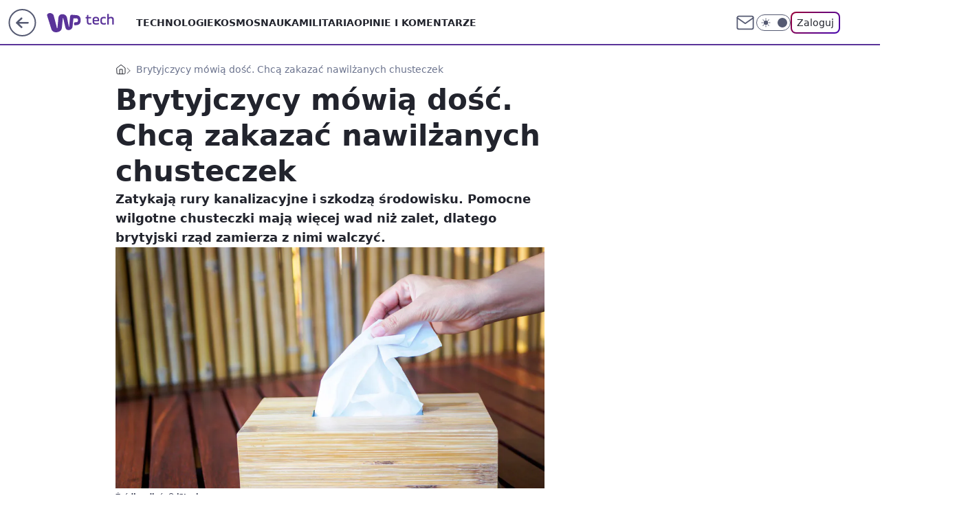

--- FILE ---
content_type: application/javascript
request_url: https://rek.www.wp.pl/gaf.js?rv=2&sn=tech&pvid=0cbea37c7a6aeb0c1f27&rekids=234802&whbid-test=1&phtml=tech.wp.pl%2Fbrytyjczycy-mowia-dosc-chca-zakazac-nawilzanych-chusteczek%2C6249891559381121a&abtest=adtech%7CPRGM-1047%7CA%3Badtech%7CPU-335%7CB%3Badtech%7CPRG-3468%7CB%3Badtech%7CPRGM-1036%7CD%3Badtech%7CFP-76%7CA%3Badtech%7CPRGM-1356%7CA%3Badtech%7CPRGM-1419%7CB%3Badtech%7CPRGM-1589%7CB%3Badtech%7CPRGM-1443%7CA%3Badtech%7CPRGM-1421%7CA%3Badtech%7CPRGM-1587%7CD%3Badtech%7CPRGM-1615%7CA%3Badtech%7CPRGM-1215%7CC&PWA_adbd=0&darkmode=0&highLayout=0&layout=wide&navType=navigate&cdl=0&ctype=article&ciab=IAB19%2CIAB-v3-591%2CIAB18&cid=6249891559381121&csystem=ncr&cdate=2018-05-09&REKtagi=technologie_i_nauka%3Bwilgotne_chusteczki&vw=1280&vh=720&p1=0&spin=pood2wvd&bcv=2
body_size: 5320
content:
pood2wvd({"spin":"pood2wvd","bunch":234802,"context":{"dsa":false,"minor":false,"bidRequestId":"b1a32c9f-d1f3-4499-84b2-05155ea1a921","maConfig":{"timestamp":"2026-01-15T08:59:46.335Z"},"dfpConfig":{"timestamp":"2026-01-19T13:39:44.008Z"},"sda":[],"targeting":{"client":{},"server":{},"query":{"PWA_adbd":"0","REKtagi":"technologie_i_nauka;wilgotne_chusteczki","abtest":"adtech|PRGM-1047|A;adtech|PU-335|B;adtech|PRG-3468|B;adtech|PRGM-1036|D;adtech|FP-76|A;adtech|PRGM-1356|A;adtech|PRGM-1419|B;adtech|PRGM-1589|B;adtech|PRGM-1443|A;adtech|PRGM-1421|A;adtech|PRGM-1587|D;adtech|PRGM-1615|A;adtech|PRGM-1215|C","bcv":"2","cdate":"2018-05-09","cdl":"0","ciab":"IAB19,IAB-v3-591,IAB18","cid":"6249891559381121","csystem":"ncr","ctype":"article","darkmode":"0","highLayout":"0","layout":"wide","navType":"navigate","p1":"0","phtml":"tech.wp.pl/brytyjczycy-mowia-dosc-chca-zakazac-nawilzanych-chusteczek,6249891559381121a","pvid":"0cbea37c7a6aeb0c1f27","rekids":"234802","rv":"2","sn":"tech","spin":"pood2wvd","vh":"720","vw":"1280","whbid-test":"1"}},"directOnly":0,"geo":{"country":"840","region":"","city":""},"statid":"","mlId":"","rshsd":"0","isRobot":false,"curr":{"EUR":4.2231,"USD":3.6331,"CHF":4.5476,"GBP":4.8704},"rv":"2","status":{"advf":2,"ma":2,"ma_ads-bidder":2,"ma_cpv-bidder":2,"ma_high-cpm-bidder":2}},"slots":{"11":{"delivered":"1","campaign":null,"dfpConfig":{"placement":"/89844762/Desktop_Tech.wp.pl_x11_art","roshash":"AEHK","ceil":100,"sizes":[[336,280],[640,280],[300,250]],"namedSizes":["fluid"],"div":"div-gpt-ad-x11-art","targeting":{"DFPHASH":"AEHK","emptygaf":"0"},"gfp":"AEHK"}},"12":{"delivered":"1","campaign":null,"dfpConfig":{"placement":"/89844762/Desktop_Tech.wp.pl_x12_art","roshash":"AEHK","ceil":100,"sizes":[[336,280],[640,280],[300,250]],"namedSizes":["fluid"],"div":"div-gpt-ad-x12-art","targeting":{"DFPHASH":"AEHK","emptygaf":"0"},"gfp":"AEHK"}},"13":{"delivered":"1","campaign":null,"dfpConfig":{"placement":"/89844762/Desktop_Tech.wp.pl_x13_art","roshash":"AEHK","ceil":100,"sizes":[[336,280],[640,280],[300,250]],"namedSizes":["fluid"],"div":"div-gpt-ad-x13-art","targeting":{"DFPHASH":"AEHK","emptygaf":"0"},"gfp":"AEHK"}},"14":{"delivered":"1","campaign":null,"dfpConfig":{"placement":"/89844762/Desktop_Tech.wp.pl_x14_art","roshash":"AEHK","ceil":100,"sizes":[[336,280],[640,280],[300,250]],"namedSizes":["fluid"],"div":"div-gpt-ad-x14-art","targeting":{"DFPHASH":"AEHK","emptygaf":"0"},"gfp":"AEHK"}},"15":{"lazy":1,"delivered":"1","campaign":{"id":"188277","adm":{"bunch":"234802","creations":[{"height":200,"scalable":"1","showLabel":true,"src":"https://mamc.wpcdn.pl/188277/1768218722426/pudelek-wosp-vB-750x200.jpg","trackers":{"click":[""],"cview":["//ma.wp.pl/ma.gif?clid=36d4f1d950aab392a9c26b186b340e10\u0026SN=tech\u0026pvid=0cbea37c7a6aeb0c1f27\u0026action=cvimp\u0026pg=tech.wp.pl\u0026par=rekid%3D234802%26slotSizeWxH%3D750x200%26test%3D0%26hBudgetRate%3DADGJMPS%26bidderID%3D11%26medium%3Ddisplay%26conversionValue%3D0%26bidReqID%3Db1a32c9f-d1f3-4499-84b2-05155ea1a921%26org_id%3D25%26pricingModel%3DWm75KnMyWx-_PjIZByNuWj0qMZqie3AK54jK5a1I57c%26iabSiteCategories%3D%26sn%3Dtech%26bidTimestamp%3D1768865891%26targetDomain%3Dallegro.pl%26workfID%3D188277%26order%3D266039%26geo%3D840%253B%253B%26isDev%3Dfalse%26device%3DPERSONAL_COMPUTER%26inver%3D2%26cur%3DPLN%26editedTimestamp%3D1768218902%26is_adblock%3D0%26pvid%3D0cbea37c7a6aeb0c1f27%26hBidPrice%3DADGJMPS%26ip%3D6bFhM5cCaRnFry9FBeWskml0LiQ8Zly44TLEUb2Crf8%26domain%3Dtech.wp.pl%26seatFee%3DADj4M5jZ44KcFCgYoCm1ngOcBgumPIzO0UgJnw4U-TA%26is_robot%3D0%26partnerID%3D%26contentID%3D6249891559381121%26userID%3D__UNKNOWN_TELL_US__%26publisherID%3D308%26source%3DTG%26slotID%3D015%26billing%3Dcpv%26emission%3D3044803%26utility%3DB1DF9qTnieOHEy4Tbf_i_sX_zeDalNZB5dQIzshaXc5mVF48TLW5ucmll66_Ep8C%26ssp%3Dwp.pl%26creationID%3D1470127%26tpID%3D1402616%26seatID%3D36d4f1d950aab392a9c26b186b340e10%26client_id%3D38851%26iabPageCategories%3D%26ttl%3D1768952291%26platform%3D8"],"impression":["//ma.wp.pl/ma.gif?clid=36d4f1d950aab392a9c26b186b340e10\u0026SN=tech\u0026pvid=0cbea37c7a6aeb0c1f27\u0026action=delivery\u0026pg=tech.wp.pl\u0026par=slotID%3D015%26billing%3Dcpv%26emission%3D3044803%26utility%3DB1DF9qTnieOHEy4Tbf_i_sX_zeDalNZB5dQIzshaXc5mVF48TLW5ucmll66_Ep8C%26ssp%3Dwp.pl%26creationID%3D1470127%26tpID%3D1402616%26seatID%3D36d4f1d950aab392a9c26b186b340e10%26client_id%3D38851%26iabPageCategories%3D%26ttl%3D1768952291%26platform%3D8%26rekid%3D234802%26slotSizeWxH%3D750x200%26test%3D0%26hBudgetRate%3DADGJMPS%26bidderID%3D11%26medium%3Ddisplay%26conversionValue%3D0%26bidReqID%3Db1a32c9f-d1f3-4499-84b2-05155ea1a921%26org_id%3D25%26pricingModel%3DWm75KnMyWx-_PjIZByNuWj0qMZqie3AK54jK5a1I57c%26iabSiteCategories%3D%26sn%3Dtech%26bidTimestamp%3D1768865891%26targetDomain%3Dallegro.pl%26workfID%3D188277%26order%3D266039%26geo%3D840%253B%253B%26isDev%3Dfalse%26device%3DPERSONAL_COMPUTER%26inver%3D2%26cur%3DPLN%26editedTimestamp%3D1768218902%26is_adblock%3D0%26pvid%3D0cbea37c7a6aeb0c1f27%26hBidPrice%3DADGJMPS%26ip%3D6bFhM5cCaRnFry9FBeWskml0LiQ8Zly44TLEUb2Crf8%26domain%3Dtech.wp.pl%26seatFee%3DADj4M5jZ44KcFCgYoCm1ngOcBgumPIzO0UgJnw4U-TA%26is_robot%3D0%26partnerID%3D%26contentID%3D6249891559381121%26userID%3D__UNKNOWN_TELL_US__%26publisherID%3D308%26source%3DTG"],"view":["//ma.wp.pl/ma.gif?clid=36d4f1d950aab392a9c26b186b340e10\u0026SN=tech\u0026pvid=0cbea37c7a6aeb0c1f27\u0026action=view\u0026pg=tech.wp.pl\u0026par=is_adblock%3D0%26pvid%3D0cbea37c7a6aeb0c1f27%26hBidPrice%3DADGJMPS%26ip%3D6bFhM5cCaRnFry9FBeWskml0LiQ8Zly44TLEUb2Crf8%26domain%3Dtech.wp.pl%26seatFee%3DADj4M5jZ44KcFCgYoCm1ngOcBgumPIzO0UgJnw4U-TA%26is_robot%3D0%26partnerID%3D%26contentID%3D6249891559381121%26userID%3D__UNKNOWN_TELL_US__%26publisherID%3D308%26source%3DTG%26slotID%3D015%26billing%3Dcpv%26emission%3D3044803%26utility%3DB1DF9qTnieOHEy4Tbf_i_sX_zeDalNZB5dQIzshaXc5mVF48TLW5ucmll66_Ep8C%26ssp%3Dwp.pl%26creationID%3D1470127%26tpID%3D1402616%26seatID%3D36d4f1d950aab392a9c26b186b340e10%26client_id%3D38851%26iabPageCategories%3D%26ttl%3D1768952291%26platform%3D8%26rekid%3D234802%26slotSizeWxH%3D750x200%26test%3D0%26hBudgetRate%3DADGJMPS%26bidderID%3D11%26medium%3Ddisplay%26conversionValue%3D0%26bidReqID%3Db1a32c9f-d1f3-4499-84b2-05155ea1a921%26org_id%3D25%26pricingModel%3DWm75KnMyWx-_PjIZByNuWj0qMZqie3AK54jK5a1I57c%26iabSiteCategories%3D%26sn%3Dtech%26bidTimestamp%3D1768865891%26targetDomain%3Dallegro.pl%26workfID%3D188277%26order%3D266039%26geo%3D840%253B%253B%26isDev%3Dfalse%26device%3DPERSONAL_COMPUTER%26inver%3D2%26cur%3DPLN%26editedTimestamp%3D1768218902"]},"transparentPlaceholder":false,"type":"image","url":"https://www.pudelek.pl/pudelek-na-wosp-zrobmy-z-dramy-cos-dobrego-wylicytuj-statuetke-dla-dramy-roku-ktora-paulina-smaszcz-rozbila-podczas-naszych-urodzin-7242969064376832a?pvclid=01KEVKPXV0DFYETZ9XJMW9ND6Z","width":750}],"redir":"https://ma.wp.pl/redirma?SN=tech\u0026pvid=0cbea37c7a6aeb0c1f27\u0026par=is_robot%3D0%26creationID%3D1470127%26seatID%3D36d4f1d950aab392a9c26b186b340e10%26pricingModel%3DWm75KnMyWx-_PjIZByNuWj0qMZqie3AK54jK5a1I57c%26iabSiteCategories%3D%26isDev%3Dfalse%26domain%3Dtech.wp.pl%26publisherID%3D308%26ssp%3Dwp.pl%26client_id%3D38851%26platform%3D8%26hBidPrice%3DADGJMPS%26hBudgetRate%3DADGJMPS%26bidReqID%3Db1a32c9f-d1f3-4499-84b2-05155ea1a921%26workfID%3D188277%26geo%3D840%253B%253B%26medium%3Ddisplay%26utility%3DB1DF9qTnieOHEy4Tbf_i_sX_zeDalNZB5dQIzshaXc5mVF48TLW5ucmll66_Ep8C%26source%3DTG%26tpID%3D1402616%26iabPageCategories%3D%26bidderID%3D11%26cur%3DPLN%26pvid%3D0cbea37c7a6aeb0c1f27%26slotSizeWxH%3D750x200%26test%3D0%26conversionValue%3D0%26order%3D266039%26device%3DPERSONAL_COMPUTER%26editedTimestamp%3D1768218902%26billing%3Dcpv%26ip%3D6bFhM5cCaRnFry9FBeWskml0LiQ8Zly44TLEUb2Crf8%26partnerID%3D%26userID%3D__UNKNOWN_TELL_US__%26slotID%3D015%26bidTimestamp%3D1768865891%26inver%3D2%26is_adblock%3D0%26contentID%3D6249891559381121%26ttl%3D1768952291%26org_id%3D25%26sn%3Dtech%26emission%3D3044803%26seatFee%3DADj4M5jZ44KcFCgYoCm1ngOcBgumPIzO0UgJnw4U-TA%26rekid%3D234802%26targetDomain%3Dallegro.pl\u0026url=","slot":"15"},"creative":{"Id":"1470127","provider":"ma_cpv-bidder","roshash":"ADGJ","height":200,"width":750,"touchpointId":"1402616","source":{"bidder":"cpv-bidder"}},"sellingModel":{"model":"CPM_INT"}},"dfpConfig":{"placement":"/89844762/Desktop_Tech.wp.pl_x15_art","roshash":"AEHK","ceil":100,"sizes":[[728,90],[970,300],[950,90],[980,120],[980,90],[970,150],[970,90],[970,250],[930,180],[950,200],[750,100],[970,66],[750,200],[960,90],[970,100],[750,300],[970,200],[950,300]],"namedSizes":["fluid"],"div":"div-gpt-ad-x15-art","targeting":{"DFPHASH":"AEHK","emptygaf":"0"},"gfp":"AEHK"}},"16":{"delivered":"1","campaign":null,"dfpConfig":{"placement":"/89844762/Desktop_Tech.wp.pl_x16","roshash":"AEHK","ceil":100,"sizes":[[728,90],[970,300],[950,90],[980,120],[980,90],[970,150],[970,90],[970,250],[930,180],[950,200],[750,100],[970,66],[750,200],[960,90],[970,100],[750,300],[970,200],[950,300]],"namedSizes":["fluid"],"div":"div-gpt-ad-x16","targeting":{"DFPHASH":"AEHK","emptygaf":"0"},"gfp":"AEHK"}},"17":{"delivered":"1","campaign":null,"dfpConfig":{"placement":"/89844762/Desktop_Tech.wp.pl_x17","roshash":"AEHK","ceil":100,"sizes":[[728,90],[970,300],[950,90],[980,120],[980,90],[970,150],[970,90],[970,250],[930,180],[950,200],[750,100],[970,66],[750,200],[960,90],[970,100],[750,300],[970,200],[950,300]],"namedSizes":["fluid"],"div":"div-gpt-ad-x17","targeting":{"DFPHASH":"AEHK","emptygaf":"0"},"gfp":"AEHK"}},"18":{"delivered":"1","campaign":null,"dfpConfig":{"placement":"/89844762/Desktop_Tech.wp.pl_x18","roshash":"AEHK","ceil":100,"sizes":[[728,90],[970,300],[950,90],[980,120],[980,90],[970,150],[970,90],[970,250],[930,180],[950,200],[750,100],[970,66],[750,200],[960,90],[970,100],[750,300],[970,200],[950,300]],"namedSizes":["fluid"],"div":"div-gpt-ad-x18","targeting":{"DFPHASH":"AEHK","emptygaf":"0"},"gfp":"AEHK"}},"19":{"delivered":"1","campaign":null,"dfpConfig":{"placement":"/89844762/Desktop_Tech.wp.pl_x19","roshash":"AEHK","ceil":100,"sizes":[[728,90],[970,300],[950,90],[980,120],[980,90],[970,150],[970,90],[970,250],[930,180],[950,200],[750,100],[970,66],[750,200],[960,90],[970,100],[750,300],[970,200],[950,300]],"namedSizes":["fluid"],"div":"div-gpt-ad-x19","targeting":{"DFPHASH":"AEHK","emptygaf":"0"},"gfp":"AEHK"}},"2":{"delivered":"1","campaign":{"id":"188278","capping":"PWAck=27120619\u0026PWAclt=792\u0026tpl=1","adm":{"bunch":"234802","creations":[{"cbConfig":{"blur":false,"bottomBar":false,"fullPage":false,"message":"Przekierowanie za {{time}} sekund{{y}}","timeout":15000},"height":600,"pixels":["//gde-default.hit.gemius.pl/_1768865891/redot.gif?id=AurlpqtfLPQooAxj7wsDeNWb7DpBnawS60AjdQWqM6T.z7/fastid=fsjxkechbderpocuyimavtcqankj/stparam=xcjskxjudx/nc=0/gdpr=0/gdpr_consent="],"showLabel":false,"src":"https://mamc.wpcdn.pl/188278/1768219315939/backup_mcd_ruby_choco_latte_1200x600.jpg","trackers":{"click":[""],"cview":["//ma.wp.pl/ma.gif?clid=dca45526c17aa056cf0f889dbba57020\u0026SN=tech\u0026pvid=0cbea37c7a6aeb0c1f27\u0026action=cvimp\u0026pg=tech.wp.pl\u0026par=hBidPrice%3DADGLORU%26utility%3DYpGfZmFa9PIgDpLo09fhNXikbp9Xdkoyg-MFvSTK7nWxfqBguxXlNDg93Knq5-j5%26medium%3Ddisplay%26rekid%3D234802%26billing%3Dcpv%26org_id%3D25%26editedTimestamp%3D1768219234%26iabSiteCategories%3D%26bidderID%3D11%26conversionValue%3D0%26bidReqID%3Db1a32c9f-d1f3-4499-84b2-05155ea1a921%26domain%3Dtech.wp.pl%26tpID%3D1402620%26client_id%3D43759%26is_adblock%3D0%26isDev%3Dfalse%26ssp%3Dwp.pl%26hBudgetRate%3DADGLORU%26publisherID%3D308%26slotID%3D002%26cur%3DPLN%26test%3D0%26workfID%3D188278%26seatID%3Ddca45526c17aa056cf0f889dbba57020%26emission%3D3043513%26pricingModel%3DxnE7G6zBjKNntzVspuGIeUkOBZopdkMe8lvVssHZLyU%26ip%3D-IGtcCcxF5KtfCIbk2HByhrwCGrbDZix-NfM5DNolXk%26seatFee%3DEzneUNl8G3tSDU4zo0wri7WXjAUqV5Z-AFcY9HbjuIk%26pvid%3D0cbea37c7a6aeb0c1f27%26sn%3Dtech%26geo%3D840%253B%253B%26bidTimestamp%3D1768865891%26slotSizeWxH%3D1200x600%26targetDomain%3Dmcdonalds.pl%26order%3D265630%26contentID%3D6249891559381121%26device%3DPERSONAL_COMPUTER%26userID%3D__UNKNOWN_TELL_US__%26inver%3D2%26iabPageCategories%3D%26ttl%3D1768952291%26partnerID%3D%26platform%3D8%26creationID%3D1470141%26source%3DTG%26is_robot%3D0"],"impression":["//ma.wp.pl/ma.gif?clid=dca45526c17aa056cf0f889dbba57020\u0026SN=tech\u0026pvid=0cbea37c7a6aeb0c1f27\u0026action=delivery\u0026pg=tech.wp.pl\u0026par=publisherID%3D308%26slotID%3D002%26cur%3DPLN%26test%3D0%26workfID%3D188278%26seatID%3Ddca45526c17aa056cf0f889dbba57020%26emission%3D3043513%26pricingModel%3DxnE7G6zBjKNntzVspuGIeUkOBZopdkMe8lvVssHZLyU%26ip%3D-IGtcCcxF5KtfCIbk2HByhrwCGrbDZix-NfM5DNolXk%26seatFee%3DEzneUNl8G3tSDU4zo0wri7WXjAUqV5Z-AFcY9HbjuIk%26pvid%3D0cbea37c7a6aeb0c1f27%26sn%3Dtech%26geo%3D840%253B%253B%26bidTimestamp%3D1768865891%26slotSizeWxH%3D1200x600%26targetDomain%3Dmcdonalds.pl%26order%3D265630%26contentID%3D6249891559381121%26device%3DPERSONAL_COMPUTER%26userID%3D__UNKNOWN_TELL_US__%26inver%3D2%26iabPageCategories%3D%26ttl%3D1768952291%26partnerID%3D%26platform%3D8%26creationID%3D1470141%26source%3DTG%26is_robot%3D0%26hBidPrice%3DADGLORU%26utility%3DYpGfZmFa9PIgDpLo09fhNXikbp9Xdkoyg-MFvSTK7nWxfqBguxXlNDg93Knq5-j5%26medium%3Ddisplay%26rekid%3D234802%26billing%3Dcpv%26org_id%3D25%26editedTimestamp%3D1768219234%26iabSiteCategories%3D%26bidderID%3D11%26conversionValue%3D0%26bidReqID%3Db1a32c9f-d1f3-4499-84b2-05155ea1a921%26domain%3Dtech.wp.pl%26tpID%3D1402620%26client_id%3D43759%26is_adblock%3D0%26isDev%3Dfalse%26ssp%3Dwp.pl%26hBudgetRate%3DADGLORU"],"view":["//ma.wp.pl/ma.gif?clid=dca45526c17aa056cf0f889dbba57020\u0026SN=tech\u0026pvid=0cbea37c7a6aeb0c1f27\u0026action=view\u0026pg=tech.wp.pl\u0026par=slotSizeWxH%3D1200x600%26targetDomain%3Dmcdonalds.pl%26order%3D265630%26contentID%3D6249891559381121%26device%3DPERSONAL_COMPUTER%26userID%3D__UNKNOWN_TELL_US__%26inver%3D2%26iabPageCategories%3D%26ttl%3D1768952291%26partnerID%3D%26platform%3D8%26creationID%3D1470141%26source%3DTG%26is_robot%3D0%26hBidPrice%3DADGLORU%26utility%3DYpGfZmFa9PIgDpLo09fhNXikbp9Xdkoyg-MFvSTK7nWxfqBguxXlNDg93Knq5-j5%26medium%3Ddisplay%26rekid%3D234802%26billing%3Dcpv%26org_id%3D25%26editedTimestamp%3D1768219234%26iabSiteCategories%3D%26bidderID%3D11%26conversionValue%3D0%26bidReqID%3Db1a32c9f-d1f3-4499-84b2-05155ea1a921%26domain%3Dtech.wp.pl%26tpID%3D1402620%26client_id%3D43759%26is_adblock%3D0%26isDev%3Dfalse%26ssp%3Dwp.pl%26hBudgetRate%3DADGLORU%26publisherID%3D308%26slotID%3D002%26cur%3DPLN%26test%3D0%26workfID%3D188278%26seatID%3Ddca45526c17aa056cf0f889dbba57020%26emission%3D3043513%26pricingModel%3DxnE7G6zBjKNntzVspuGIeUkOBZopdkMe8lvVssHZLyU%26ip%3D-IGtcCcxF5KtfCIbk2HByhrwCGrbDZix-NfM5DNolXk%26seatFee%3DEzneUNl8G3tSDU4zo0wri7WXjAUqV5Z-AFcY9HbjuIk%26pvid%3D0cbea37c7a6aeb0c1f27%26sn%3Dtech%26geo%3D840%253B%253B%26bidTimestamp%3D1768865891"]},"transparentPlaceholder":false,"type":"image","url":"https://gde-default.hit.gemius.pl/lshitredir/id=AurlpqtfLPQooAxj7wsDeNWb7DpBnawS60AjdQWqM6T.z7/fastid=jtkvsjgljofzfpdtsvypmawiynnr/stparam=rehpbsnndr/nc=0/gdpr=0/gdpr_consent=/url=https://links.mcdonaldsapps.com/CKlgPh?utm_campaign=McDonalds_McCafe_260114_260324_McCafe%20Special%20Autumn%20%26%20Winter%202026\u0026utm_source=CommercialBreak\u0026utm_medium=%2FDISPLAY%2FWP%2FWP.WP_CommercialBreak__CPM_Display_aTAGdcGL_","width":1200}],"redir":"https://ma.wp.pl/redirma?SN=tech\u0026pvid=0cbea37c7a6aeb0c1f27\u0026par=emission%3D3043513%26pricingModel%3DxnE7G6zBjKNntzVspuGIeUkOBZopdkMe8lvVssHZLyU%26order%3D265630%26is_robot%3D0%26org_id%3D25%26cur%3DPLN%26seatID%3Ddca45526c17aa056cf0f889dbba57020%26seatFee%3DEzneUNl8G3tSDU4zo0wri7WXjAUqV5Z-AFcY9HbjuIk%26geo%3D840%253B%253B%26userID%3D__UNKNOWN_TELL_US__%26is_adblock%3D0%26targetDomain%3Dmcdonalds.pl%26ttl%3D1768952291%26rekid%3D234802%26tpID%3D1402620%26client_id%3D43759%26publisherID%3D308%26test%3D0%26pvid%3D0cbea37c7a6aeb0c1f27%26contentID%3D6249891559381121%26platform%3D8%26utility%3DYpGfZmFa9PIgDpLo09fhNXikbp9Xdkoyg-MFvSTK7nWxfqBguxXlNDg93Knq5-j5%26iabSiteCategories%3D%26conversionValue%3D0%26isDev%3Dfalse%26ip%3D-IGtcCcxF5KtfCIbk2HByhrwCGrbDZix-NfM5DNolXk%26hBidPrice%3DADGLORU%26billing%3Dcpv%26editedTimestamp%3D1768219234%26hBudgetRate%3DADGLORU%26inver%3D2%26creationID%3D1470141%26source%3DTG%26medium%3Ddisplay%26domain%3Dtech.wp.pl%26workfID%3D188278%26sn%3Dtech%26iabPageCategories%3D%26partnerID%3D%26bidReqID%3Db1a32c9f-d1f3-4499-84b2-05155ea1a921%26bidTimestamp%3D1768865891%26slotSizeWxH%3D1200x600%26device%3DPERSONAL_COMPUTER%26bidderID%3D11%26ssp%3Dwp.pl%26slotID%3D002\u0026url=","slot":"2"},"creative":{"Id":"1470141","provider":"ma_cpv-bidder","roshash":"CFIL","height":600,"width":1200,"touchpointId":"1402620","source":{"bidder":"cpv-bidder"}},"sellingModel":{"model":"CPM_INT"}},"dfpConfig":{"placement":"/89844762/Desktop_Tech.wp.pl_x02","roshash":"CFIL","ceil":100,"sizes":[[970,300],[970,600],[750,300],[950,300],[980,600],[1920,870],[1200,600],[750,400],[960,640]],"namedSizes":["fluid"],"div":"div-gpt-ad-x02","targeting":{"DFPHASH":"CFIL","emptygaf":"0"},"gfp":"BJMP"}},"24":{"delivered":"","campaign":null,"dfpConfig":null},"25":{"delivered":"1","campaign":null,"dfpConfig":{"placement":"/89844762/Desktop_Tech.wp.pl_x25_art","roshash":"AEHK","ceil":100,"sizes":[[336,280],[640,280],[300,250]],"namedSizes":["fluid"],"div":"div-gpt-ad-x25-art","targeting":{"DFPHASH":"AEHK","emptygaf":"0"},"gfp":"AEHK"}},"27":{"delivered":"1","campaign":null,"dfpConfig":{"placement":"/89844762/Desktop_Tech.wp.pl_x27_art","roshash":"AEHK","ceil":100,"sizes":[[160,600]],"namedSizes":["fluid"],"div":"div-gpt-ad-x27-art","targeting":{"DFPHASH":"AEHK","emptygaf":"0"},"gfp":"AEHK"}},"28":{"delivered":"","campaign":null,"dfpConfig":null},"29":{"delivered":"","campaign":null,"dfpConfig":null},"3":{"delivered":"1","campaign":null,"dfpConfig":{"placement":"/89844762/Desktop_Tech.wp.pl_x03_art","roshash":"AEHK","ceil":100,"sizes":[[728,90],[970,300],[950,90],[980,120],[980,90],[970,150],[970,90],[970,250],[930,180],[950,200],[750,100],[970,66],[750,200],[960,90],[970,100],[750,300],[970,200],[950,300]],"namedSizes":["fluid"],"div":"div-gpt-ad-x03-art","targeting":{"DFPHASH":"AEHK","emptygaf":"0"},"gfp":"AEHK"}},"32":{"delivered":"1","campaign":null,"dfpConfig":{"placement":"/89844762/Desktop_Tech.wp.pl_x32_art","roshash":"AEHK","ceil":100,"sizes":[[336,280],[640,280],[300,250]],"namedSizes":["fluid"],"div":"div-gpt-ad-x32-art","targeting":{"DFPHASH":"AEHK","emptygaf":"0"},"gfp":"AEHK"}},"33":{"delivered":"1","campaign":null,"dfpConfig":{"placement":"/89844762/Desktop_Tech.wp.pl_x33_art","roshash":"AEHK","ceil":100,"sizes":[[336,280],[640,280],[300,250]],"namedSizes":["fluid"],"div":"div-gpt-ad-x33-art","targeting":{"DFPHASH":"AEHK","emptygaf":"0"},"gfp":"AEHK"}},"34":{"delivered":"1","campaign":null,"dfpConfig":{"placement":"/89844762/Desktop_Tech.wp.pl_x34_art","roshash":"AEHK","ceil":100,"sizes":[[300,250]],"namedSizes":["fluid"],"div":"div-gpt-ad-x34-art","targeting":{"DFPHASH":"AEHK","emptygaf":"0"},"gfp":"AEHK"}},"35":{"delivered":"1","campaign":null,"dfpConfig":{"placement":"/89844762/Desktop_Tech.wp.pl_x35_art","roshash":"AEHK","ceil":100,"sizes":[[300,600],[300,250]],"namedSizes":["fluid"],"div":"div-gpt-ad-x35-art","targeting":{"DFPHASH":"AEHK","emptygaf":"0"},"gfp":"AEHK"}},"36":{"lazy":1,"delivered":"1","campaign":{"id":"188194","adm":{"bunch":"234802","creations":[{"height":250,"showLabel":true,"src":"https://mamc.wpcdn.pl/188194/1767968957508/autopromo_300x250.jpeg","trackers":{"click":[""],"cview":["//ma.wp.pl/ma.gif?clid=36d4f1d950aab392a9c26b186b340e10\u0026SN=tech\u0026pvid=0cbea37c7a6aeb0c1f27\u0026action=cvimp\u0026pg=tech.wp.pl\u0026par=is_adblock%3D0%26contentID%3D6249891559381121%26workfID%3D188194%26source%3DTG%26editedTimestamp%3D1767969656%26sn%3Dtech%26hBidPrice%3DADGJMPS%26isDev%3Dfalse%26medium%3Ddisplay%26pvid%3D0cbea37c7a6aeb0c1f27%26bidTimestamp%3D1768865891%26conversionValue%3D0%26bidReqID%3Db1a32c9f-d1f3-4499-84b2-05155ea1a921%26iabPageCategories%3D%26is_robot%3D0%26platform%3D8%26device%3DPERSONAL_COMPUTER%26inver%3D2%26seatID%3D36d4f1d950aab392a9c26b186b340e10%26billing%3Dcpv%26emission%3D3044175%26order%3D265827%26geo%3D840%253B%253B%26utility%3D1Z_ZGjz_lpF9eavdApDfTPYcrvW6ypcINI-3vSHCDstDH_TuFieGWwzKVEBLeiR0%26rekid%3D234802%26targetDomain%3Dwp.pl%26cur%3DPLN%26test%3D0%26pricingModel%3DrIBLN8uaGXnb7YpKMy3RlQC9gVnjcsX2GgRb-LqsvsA%26ttl%3D1768952291%26partnerID%3D%26userID%3D__UNKNOWN_TELL_US__%26domain%3Dtech.wp.pl%26slotID%3D036%26slotSizeWxH%3D300x250%26creationID%3D1469537%26seatFee%3DDUoGPSi3JLCM6tvbISmMFCgXwg7K_rKO_GWOFfj4D1M%26hBudgetRate%3DADGJMPS%26bidderID%3D11%26client_id%3D43444%26iabSiteCategories%3D%26ssp%3Dwp.pl%26publisherID%3D308%26ip%3DjX_s_eNTFnj2r87yz1OQ-bjEC62T1uCiVx3l5YQ3T2k%26tpID%3D1402313%26org_id%3D25"],"impression":["//ma.wp.pl/ma.gif?clid=36d4f1d950aab392a9c26b186b340e10\u0026SN=tech\u0026pvid=0cbea37c7a6aeb0c1f27\u0026action=delivery\u0026pg=tech.wp.pl\u0026par=publisherID%3D308%26ip%3DjX_s_eNTFnj2r87yz1OQ-bjEC62T1uCiVx3l5YQ3T2k%26tpID%3D1402313%26org_id%3D25%26is_adblock%3D0%26contentID%3D6249891559381121%26workfID%3D188194%26source%3DTG%26editedTimestamp%3D1767969656%26sn%3Dtech%26hBidPrice%3DADGJMPS%26isDev%3Dfalse%26medium%3Ddisplay%26pvid%3D0cbea37c7a6aeb0c1f27%26bidTimestamp%3D1768865891%26conversionValue%3D0%26bidReqID%3Db1a32c9f-d1f3-4499-84b2-05155ea1a921%26iabPageCategories%3D%26is_robot%3D0%26platform%3D8%26device%3DPERSONAL_COMPUTER%26inver%3D2%26seatID%3D36d4f1d950aab392a9c26b186b340e10%26billing%3Dcpv%26emission%3D3044175%26order%3D265827%26geo%3D840%253B%253B%26utility%3D1Z_ZGjz_lpF9eavdApDfTPYcrvW6ypcINI-3vSHCDstDH_TuFieGWwzKVEBLeiR0%26rekid%3D234802%26targetDomain%3Dwp.pl%26cur%3DPLN%26test%3D0%26pricingModel%3DrIBLN8uaGXnb7YpKMy3RlQC9gVnjcsX2GgRb-LqsvsA%26ttl%3D1768952291%26partnerID%3D%26userID%3D__UNKNOWN_TELL_US__%26domain%3Dtech.wp.pl%26slotID%3D036%26slotSizeWxH%3D300x250%26creationID%3D1469537%26seatFee%3DDUoGPSi3JLCM6tvbISmMFCgXwg7K_rKO_GWOFfj4D1M%26hBudgetRate%3DADGJMPS%26bidderID%3D11%26client_id%3D43444%26iabSiteCategories%3D%26ssp%3Dwp.pl"],"view":["//ma.wp.pl/ma.gif?clid=36d4f1d950aab392a9c26b186b340e10\u0026SN=tech\u0026pvid=0cbea37c7a6aeb0c1f27\u0026action=view\u0026pg=tech.wp.pl\u0026par=platform%3D8%26device%3DPERSONAL_COMPUTER%26inver%3D2%26seatID%3D36d4f1d950aab392a9c26b186b340e10%26billing%3Dcpv%26emission%3D3044175%26order%3D265827%26geo%3D840%253B%253B%26utility%3D1Z_ZGjz_lpF9eavdApDfTPYcrvW6ypcINI-3vSHCDstDH_TuFieGWwzKVEBLeiR0%26rekid%3D234802%26targetDomain%3Dwp.pl%26cur%3DPLN%26test%3D0%26pricingModel%3DrIBLN8uaGXnb7YpKMy3RlQC9gVnjcsX2GgRb-LqsvsA%26ttl%3D1768952291%26partnerID%3D%26userID%3D__UNKNOWN_TELL_US__%26domain%3Dtech.wp.pl%26slotID%3D036%26slotSizeWxH%3D300x250%26creationID%3D1469537%26seatFee%3DDUoGPSi3JLCM6tvbISmMFCgXwg7K_rKO_GWOFfj4D1M%26hBudgetRate%3DADGJMPS%26bidderID%3D11%26client_id%3D43444%26iabSiteCategories%3D%26ssp%3Dwp.pl%26publisherID%3D308%26ip%3DjX_s_eNTFnj2r87yz1OQ-bjEC62T1uCiVx3l5YQ3T2k%26tpID%3D1402313%26org_id%3D25%26is_adblock%3D0%26contentID%3D6249891559381121%26workfID%3D188194%26source%3DTG%26editedTimestamp%3D1767969656%26sn%3Dtech%26hBidPrice%3DADGJMPS%26isDev%3Dfalse%26medium%3Ddisplay%26pvid%3D0cbea37c7a6aeb0c1f27%26bidTimestamp%3D1768865891%26conversionValue%3D0%26bidReqID%3Db1a32c9f-d1f3-4499-84b2-05155ea1a921%26iabPageCategories%3D%26is_robot%3D0"]},"transparentPlaceholder":false,"type":"image","url":"https://pilot.wp.pl/program/puls-2/?utm_source=autopromo\u0026utm_medium=display\u0026utm_campaign=2024_puls2","width":300}],"redir":"https://ma.wp.pl/redirma?SN=tech\u0026pvid=0cbea37c7a6aeb0c1f27\u0026par=inver%3D2%26domain%3Dtech.wp.pl%26slotSizeWxH%3D300x250%26iabPageCategories%3D%26seatID%3D36d4f1d950aab392a9c26b186b340e10%26creationID%3D1469537%26ssp%3Dwp.pl%26bidReqID%3Db1a32c9f-d1f3-4499-84b2-05155ea1a921%26cur%3DPLN%26seatFee%3DDUoGPSi3JLCM6tvbISmMFCgXwg7K_rKO_GWOFfj4D1M%26hBidPrice%3DADGJMPS%26bidTimestamp%3D1768865891%26device%3DPERSONAL_COMPUTER%26billing%3Dcpv%26geo%3D840%253B%253B%26utility%3D1Z_ZGjz_lpF9eavdApDfTPYcrvW6ypcINI-3vSHCDstDH_TuFieGWwzKVEBLeiR0%26rekid%3D234802%26hBudgetRate%3DADGJMPS%26bidderID%3D11%26iabSiteCategories%3D%26publisherID%3D308%26contentID%3D6249891559381121%26order%3D265827%26workfID%3D188194%26sn%3Dtech%26medium%3Ddisplay%26platform%3D8%26pricingModel%3DrIBLN8uaGXnb7YpKMy3RlQC9gVnjcsX2GgRb-LqsvsA%26partnerID%3D%26ip%3DjX_s_eNTFnj2r87yz1OQ-bjEC62T1uCiVx3l5YQ3T2k%26org_id%3D25%26source%3DTG%26pvid%3D0cbea37c7a6aeb0c1f27%26is_robot%3D0%26emission%3D3044175%26userID%3D__UNKNOWN_TELL_US__%26is_adblock%3D0%26editedTimestamp%3D1767969656%26isDev%3Dfalse%26conversionValue%3D0%26targetDomain%3Dwp.pl%26test%3D0%26ttl%3D1768952291%26slotID%3D036%26client_id%3D43444%26tpID%3D1402313\u0026url=","slot":"36"},"creative":{"Id":"1469537","provider":"ma_cpv-bidder","roshash":"ADGJ","height":250,"width":300,"touchpointId":"1402313","source":{"bidder":"cpv-bidder"}},"sellingModel":{"model":"CPM_INT"}},"dfpConfig":{"placement":"/89844762/Desktop_Tech.wp.pl_x36_art","roshash":"AEHK","ceil":100,"sizes":[[300,600],[300,250]],"namedSizes":["fluid"],"div":"div-gpt-ad-x36-art","targeting":{"DFPHASH":"AEHK","emptygaf":"0"},"gfp":"AEHK"}},"37":{"delivered":"1","campaign":null,"dfpConfig":{"placement":"/89844762/Desktop_Tech.wp.pl_x37_art","roshash":"AEHK","ceil":100,"sizes":[[300,600],[300,250]],"namedSizes":["fluid"],"div":"div-gpt-ad-x37-art","targeting":{"DFPHASH":"AEHK","emptygaf":"0"},"gfp":"AEHK"}},"40":{"delivered":"1","campaign":null,"dfpConfig":{"placement":"/89844762/Desktop_Tech.wp.pl_x40","roshash":"AFIL","ceil":100,"sizes":[[300,250]],"namedSizes":["fluid"],"div":"div-gpt-ad-x40","targeting":{"DFPHASH":"AFIL","emptygaf":"0"},"gfp":"AFIL"}},"5":{"delivered":"1","campaign":null,"dfpConfig":{"placement":"/89844762/Desktop_Tech.wp.pl_x05_art","roshash":"AEHK","ceil":100,"sizes":[[336,280],[640,280],[300,250]],"namedSizes":["fluid"],"div":"div-gpt-ad-x05-art","targeting":{"DFPHASH":"AEHK","emptygaf":"0"},"gfp":"AEHK"}},"50":{"delivered":"1","campaign":null,"dfpConfig":{"placement":"/89844762/Desktop_Tech.wp.pl_x50_art","roshash":"AEHK","ceil":100,"sizes":[[728,90],[970,300],[950,90],[980,120],[980,90],[970,150],[970,90],[970,250],[930,180],[950,200],[750,100],[970,66],[750,200],[960,90],[970,100],[750,300],[970,200],[950,300]],"namedSizes":["fluid"],"div":"div-gpt-ad-x50-art","targeting":{"DFPHASH":"AEHK","emptygaf":"0"},"gfp":"AEHK"}},"52":{"delivered":"1","campaign":null,"dfpConfig":{"placement":"/89844762/Desktop_Tech.wp.pl_x52_art","roshash":"AEHK","ceil":100,"sizes":[[300,250]],"namedSizes":["fluid"],"div":"div-gpt-ad-x52-art","targeting":{"DFPHASH":"AEHK","emptygaf":"0"},"gfp":"AEHK"}},"529":{"delivered":"1","campaign":null,"dfpConfig":{"placement":"/89844762/Desktop_Tech.wp.pl_x529","roshash":"AEHK","ceil":100,"sizes":[[300,250]],"namedSizes":["fluid"],"div":"div-gpt-ad-x529","targeting":{"DFPHASH":"AEHK","emptygaf":"0"},"gfp":"AEHK"}},"53":{"delivered":"1","campaign":null,"dfpConfig":{"placement":"/89844762/Desktop_Tech.wp.pl_x53_art","roshash":"AEHK","ceil":100,"sizes":[[728,90],[970,300],[950,90],[980,120],[980,90],[970,150],[970,600],[970,90],[970,250],[930,180],[950,200],[750,100],[970,66],[750,200],[960,90],[970,100],[750,300],[970,200],[940,600]],"namedSizes":["fluid"],"div":"div-gpt-ad-x53-art","targeting":{"DFPHASH":"AEHK","emptygaf":"0"},"gfp":"AEHK"}},"531":{"delivered":"1","campaign":null,"dfpConfig":{"placement":"/89844762/Desktop_Tech.wp.pl_x531","roshash":"AEHK","ceil":100,"sizes":[[300,250]],"namedSizes":["fluid"],"div":"div-gpt-ad-x531","targeting":{"DFPHASH":"AEHK","emptygaf":"0"},"gfp":"AEHK"}},"541":{"delivered":"1","campaign":null,"dfpConfig":{"placement":"/89844762/Desktop_Tech.wp.pl_x541_art","roshash":"AEHK","ceil":100,"sizes":[[300,600],[300,250]],"namedSizes":["fluid"],"div":"div-gpt-ad-x541-art","targeting":{"DFPHASH":"AEHK","emptygaf":"0"},"gfp":"AEHK"}},"59":{"delivered":"1","campaign":null,"dfpConfig":{"placement":"/89844762/Desktop_Tech.wp.pl_x59_art","roshash":"AEHK","ceil":100,"sizes":[[300,600],[300,250]],"namedSizes":["fluid"],"div":"div-gpt-ad-x59-art","targeting":{"DFPHASH":"AEHK","emptygaf":"0"},"gfp":"AEHK"}},"6":{"delivered":"","campaign":null,"dfpConfig":null},"61":{"delivered":"1","campaign":null,"dfpConfig":{"placement":"/89844762/Desktop_Tech.wp.pl_x61_art","roshash":"AEHK","ceil":100,"sizes":[[336,280],[640,280],[300,250]],"namedSizes":["fluid"],"div":"div-gpt-ad-x61-art","targeting":{"DFPHASH":"AEHK","emptygaf":"0"},"gfp":"AEHK"}},"67":{"delivered":"1","campaign":null,"dfpConfig":{"placement":"/89844762/Desktop_Tech.wp.pl_x67_art","roshash":"ADJM","ceil":100,"sizes":[[300,50]],"namedSizes":["fluid"],"div":"div-gpt-ad-x67-art","targeting":{"DFPHASH":"ADJM","emptygaf":"0"},"gfp":"ADJM"}},"7":{"delivered":"","campaign":null,"dfpConfig":null},"70":{"delivered":"1","campaign":null,"dfpConfig":{"placement":"/89844762/Desktop_Tech.wp.pl_x70_art","roshash":"AEHK","ceil":100,"sizes":[[728,90],[970,300],[950,90],[980,120],[980,90],[970,150],[970,90],[970,250],[930,180],[950,200],[750,100],[970,66],[750,200],[960,90],[970,100],[750,300],[970,200],[950,300]],"namedSizes":["fluid"],"div":"div-gpt-ad-x70-art","targeting":{"DFPHASH":"AEHK","emptygaf":"0"},"gfp":"AEHK"}},"716":{"delivered":"","campaign":null,"dfpConfig":null},"717":{"delivered":"","campaign":null,"dfpConfig":null},"72":{"delivered":"1","campaign":null,"dfpConfig":{"placement":"/89844762/Desktop_Tech.wp.pl_x72_art","roshash":"AEHK","ceil":100,"sizes":[[300,250]],"namedSizes":["fluid"],"div":"div-gpt-ad-x72-art","targeting":{"DFPHASH":"AEHK","emptygaf":"0"},"gfp":"AEHK"}},"79":{"delivered":"1","campaign":null,"dfpConfig":{"placement":"/89844762/Desktop_Tech.wp.pl_x79_art","roshash":"AEHK","ceil":100,"sizes":[[300,600],[300,250]],"namedSizes":["fluid"],"div":"div-gpt-ad-x79-art","targeting":{"DFPHASH":"AEHK","emptygaf":"0"},"gfp":"AEHK"}},"8":{"delivered":"","campaign":null,"dfpConfig":null},"80":{"delivered":"1","campaign":null,"dfpConfig":{"placement":"/89844762/Desktop_Tech.wp.pl_x80_art","roshash":"ADLO","ceil":100,"sizes":[[1,1]],"namedSizes":["fluid"],"div":"div-gpt-ad-x80-art","isNative":1,"targeting":{"DFPHASH":"ADLO","emptygaf":"0"},"gfp":"ADLO"}},"81":{"delivered":"1","campaign":null,"dfpConfig":{"placement":"/89844762/Desktop_Tech.wp.pl_x81_art","roshash":"ADLO","ceil":100,"sizes":[[1,1]],"namedSizes":["fluid"],"div":"div-gpt-ad-x81-art","isNative":1,"targeting":{"DFPHASH":"ADLO","emptygaf":"0"},"gfp":"ADLO"}},"810":{"delivered":"","campaign":null,"dfpConfig":null},"811":{"delivered":"","campaign":null,"dfpConfig":null},"812":{"delivered":"","campaign":null,"dfpConfig":null},"813":{"delivered":"","campaign":null,"dfpConfig":null},"814":{"delivered":"","campaign":null,"dfpConfig":null},"815":{"delivered":"","campaign":null,"dfpConfig":null},"816":{"delivered":"","campaign":null,"dfpConfig":null},"817":{"delivered":"","campaign":null,"dfpConfig":null},"82":{"delivered":"1","campaign":null,"dfpConfig":{"placement":"/89844762/Desktop_Tech.wp.pl_x82_art","roshash":"ADLO","ceil":100,"sizes":[[1,1]],"namedSizes":["fluid"],"div":"div-gpt-ad-x82-art","isNative":1,"targeting":{"DFPHASH":"ADLO","emptygaf":"0"},"gfp":"ADLO"}},"826":{"delivered":"","campaign":null,"dfpConfig":null},"827":{"delivered":"","campaign":null,"dfpConfig":null},"828":{"delivered":"","campaign":null,"dfpConfig":null},"83":{"delivered":"1","campaign":null,"dfpConfig":{"placement":"/89844762/Desktop_Tech.wp.pl_x83_art","roshash":"ADLO","ceil":100,"sizes":[[1,1]],"namedSizes":["fluid"],"div":"div-gpt-ad-x83-art","isNative":1,"targeting":{"DFPHASH":"ADLO","emptygaf":"0"},"gfp":"ADLO"}},"89":{"delivered":"","campaign":null,"dfpConfig":null},"90":{"delivered":"1","campaign":null,"dfpConfig":{"placement":"/89844762/Desktop_Tech.wp.pl_x90_art","roshash":"AEHK","ceil":100,"sizes":[[728,90],[970,300],[950,90],[980,120],[980,90],[970,150],[970,90],[970,250],[930,180],[950,200],[750,100],[970,66],[750,200],[960,90],[970,100],[750,300],[970,200],[950,300]],"namedSizes":["fluid"],"div":"div-gpt-ad-x90-art","targeting":{"DFPHASH":"AEHK","emptygaf":"0"},"gfp":"AEHK"}},"92":{"delivered":"1","campaign":null,"dfpConfig":{"placement":"/89844762/Desktop_Tech.wp.pl_x92_art","roshash":"AEHK","ceil":100,"sizes":[[300,250]],"namedSizes":["fluid"],"div":"div-gpt-ad-x92-art","targeting":{"DFPHASH":"AEHK","emptygaf":"0"},"gfp":"AEHK"}},"93":{"delivered":"1","campaign":null,"dfpConfig":{"placement":"/89844762/Desktop_Tech.wp.pl_x93_art","roshash":"AEHK","ceil":100,"sizes":[[300,600],[300,250]],"namedSizes":["fluid"],"div":"div-gpt-ad-x93-art","targeting":{"DFPHASH":"AEHK","emptygaf":"0"},"gfp":"AEHK"}},"94":{"delivered":"1","campaign":null,"dfpConfig":{"placement":"/89844762/Desktop_Tech.wp.pl_x94_art","roshash":"AEHK","ceil":100,"sizes":[[300,600],[300,250]],"namedSizes":["fluid"],"div":"div-gpt-ad-x94-art","targeting":{"DFPHASH":"AEHK","emptygaf":"0"},"gfp":"AEHK"}},"95":{"delivered":"1","campaign":null,"dfpConfig":{"placement":"/89844762/Desktop_Tech.wp.pl_x95_art","roshash":"AEHK","ceil":100,"sizes":[[300,600],[300,250]],"namedSizes":["fluid"],"div":"div-gpt-ad-x95-art","targeting":{"DFPHASH":"AEHK","emptygaf":"0"},"gfp":"AEHK"}},"99":{"delivered":"1","campaign":null,"dfpConfig":{"placement":"/89844762/Desktop_Tech.wp.pl_x99_art","roshash":"AEHK","ceil":100,"sizes":[[300,600],[300,250]],"namedSizes":["fluid"],"div":"div-gpt-ad-x99-art","targeting":{"DFPHASH":"AEHK","emptygaf":"0"},"gfp":"AEHK"}}},"bdd":{}});